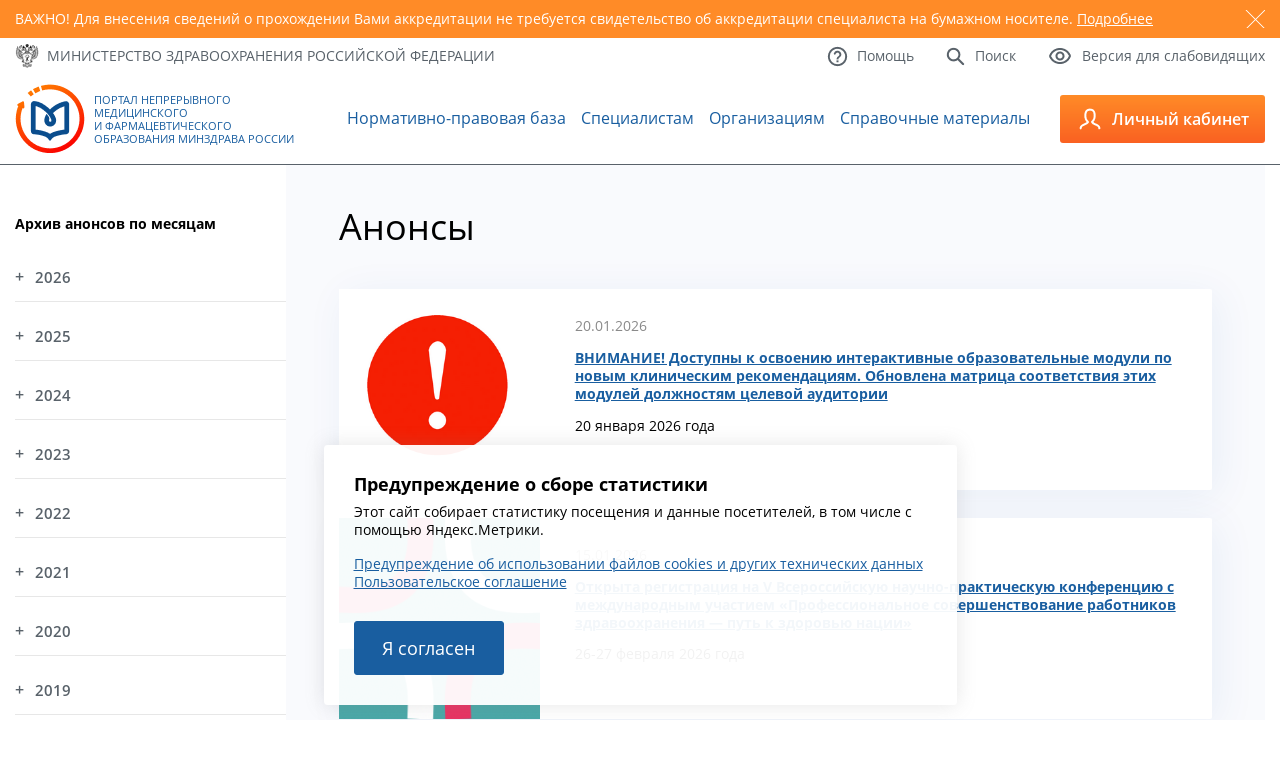

--- FILE ---
content_type: application/javascript
request_url: https://edu.rosminzdrav.ru/typo3conf/ext/jh_magnificpopup/Resources/Public/js/jquery.filter-isImageFile.min.js?1530539893
body_size: 431
content:
/*! jQuery :isImageFile filter - v0.0.6 - 2016-07-12
*
* Copyright (c) 2013-2016 Jonathan Heilmann; */
!function(e){e.extend(e.expr[":"],{isImageFile:function(r){var a=e(r);if(a.hasClass("excludeFromMagnificpopup"))return!1;var n=a.attr("href");if(null==n)return!1;n=n.toLowerCase();var t=n.substr(n.lastIndexOf(".")+1);switch(t){case"jpeg":case"jpg":case"png":case"gif":return!0;default:return!1}}})}(window.jQuery||window.Zepto);